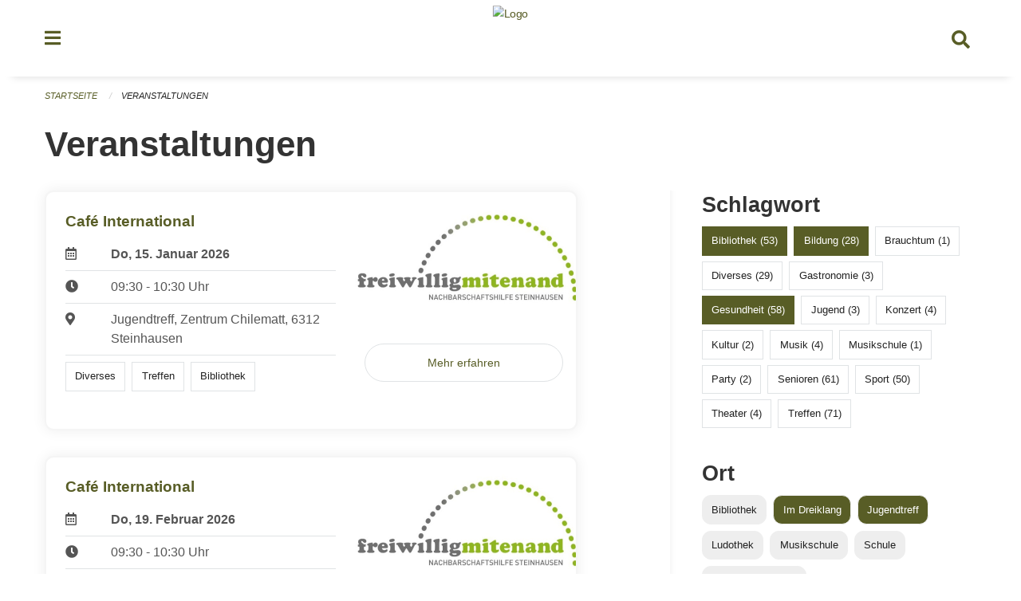

--- FILE ---
content_type: text/html; charset=UTF-8
request_url: https://veranstaltungen.steinhausen.ch/events?filter_keywords=&locations=Jugendtreff&locations=Im+Dreiklang&page=0&tags=School&tags=Education&tags=Art&tags=Reading&tags=Religion&tags=Health&tags=Politics&tags=Library
body_size: 6427
content:
<!DOCTYPE html>
<html
    class="no-js"
    lang="de-CH"
    xmlns="http://www.w3.org/1999/xhtml" data-version="2025.70">
<head>
    <meta charset="utf-8" />
    <meta name="viewport" content="width=device-width, initial-scale=1.0" />

    
    <meta name="intercoolerjs:use-actual-http-method" content="true" />

    <title id="page-title">
        Veranstaltungen
    </title>
    <!-- This site is running on the
          ___              ____               ____ _                 _
         / _ \ _ __   ___ / ___| _____   __  / ___| | ___  _   _  __| |
        | | | | '_ \ / _ \ |  _ / _ \ \ / / | |   | |/ _ \| | | |/ _` |
        | |_| | | | |  __/ |_| | (_) \ V /  | |___| | (_) | |_| | (_| |
         \___/|_| |_|\___|\____|\___/ \_/    \____|_|\___/ \__,_|\__,_|

         Have a look at the source code: https://onegov.readthedocs.org
     -->
    <link rel="stylesheet" type="text/css" href="https://veranstaltungen.steinhausen.ch/theme/onegov.town6.foundation-2025.70-62a99d60800fa3b99c2c229df848e2df5a7bee34.css">
    <link rel="stylesheet" type="text/css" href="https://veranstaltungen.steinhausen.ch/static/font-awesome5/css/all.min.css___2025.70">
    
    
    
    
    
    
    
    <link rel="icon" href="data:;base64,iVBORw0KGgo=">
    <meta name="theme-color" content="#585d26">

    

<meta property="og:type" content="website" />
<meta property="og:url" content="https://veranstaltungen.steinhausen.ch/events?filter_keywords=&amp;locations=Jugendtreff&amp;locations=Im+Dreiklang&amp;page=0&amp;tags=School&amp;tags=Education&amp;tags=Art&amp;tags=Reading&amp;tags=Religion&amp;tags=Health&amp;tags=Politics&amp;tags=Library" />


<meta property="og:site_name" content="Veranstaltungen Steinhausen">
<meta property="og:description" content="Veranstaltungen">
<meta property="og:locale" content="de_CH">
<meta property="og:locale:alternate" content="fr_CH">

    
    
    
<link rel="stylesheet" type="text/css" href="https://veranstaltungen.steinhausen.ch/7da9c72a3b5f9e060b898ef7cd714b8a/common.bundle.css?15c0e4cb">
<link rel="stylesheet" type="text/css" href="https://veranstaltungen.steinhausen.ch/7da9c72a3b5f9e060b898ef7cd714b8a/chosen.bundle.css?df2ed9ff">
<link rel="stylesheet" type="text/css" href="https://veranstaltungen.steinhausen.ch/7da9c72a3b5f9e060b898ef7cd714b8a/geo-mapbox.bundle.css?0deacf46"></head>

<body data-mapbox-token="pk.eyJ1Ijoic2VhbnRpcyIsImEiOiJjaW02ZW92OXEwMDRpeG1rbXZ5ZXJxdmtlIn0.cYzFzNi7AB4vYJgokrPVwQ" id="page-events" class="is-logged-out occurrences-layout town-6" data-default-marker-color="#585d26" data-default-lat="47.19694" data-default-lon="8.48611" data-default-zoom="14">
    <div class="off-canvas position-left" data-transition="overlap" id="offCanvas" data-off-canvas data-auto-focus="false" >
        <!-- Close button -->
        <div class="button-area">
            <button class="off-canvas-close-button" aria-label="Close menu" type="button" data-close>
                <i class="fa fa-times"></i>
            </button>
        </div>

        <!-- Menu -->
        <div class="navigation-area">
            
    <ul class="vertical menu side-navigation drilldown" data-auto-height="true" data-responsive-menu="drilldown medium-accordion" data-back-button="&lt;li class=&quot;js-drilldown-back&quot;&gt;&lt;a tabindex=&quot;0&quot;&gt;zurück&lt;/a&gt;&lt;/li&gt;">
        <li data-sortable-id="4">
            
    
    
        <a href="https://veranstaltungen.steinhausen.ch/news/">
            <div class="navlink ">
                <span>
                    Aktuelles
                    
    
        
        
        
        
        
    

                    
    

                </span>
            </div>
        </a>
    
    
        
    

        </li>
    </ul>

        </div>
    </div>

    <div class="sidebar-toggler show-for-small-only" data-toggle="offCanvasSidebar">
        <div class="animated-hamburger">
            <span></span>
            <span></span>
            <span></span>
            <span></span>
        </div>
        <span class="text"> Sidebar</span>
    </div>

    <div class="off-canvas position-right show-for-small-only" id="offCanvasSidebar" data-auto-focus="false" data-off-canvas >
        <!-- Gets filled by sidebar_mobile.js -->
    </div>

    <div class="off-canvas position-right" data-transition="overlap" id="offCanvasSearch" data-auto-focus="false" data-off-canvas>
        <button class="off-canvas-close-button" aria-label="Close menu" type="button" data-close>
            <i class="fa fa-times"></i>
        </button>
        <form class="searchbox header-searchbox" action="https://veranstaltungen.steinhausen.ch/search" method="GET" data-typeahead="on" data-typeahead-source="https://veranstaltungen.steinhausen.ch/search/suggest" data-typeahead-target="https://veranstaltungen.steinhausen.ch/search">
            <div class="input-group">
                <input class="input-group-field" type="search" id="search" data-typeahead-subject name="q" autocomplete="off" autocorrect="off" required maxlength="200" placeholder="Suchbegriff">
                <div class="typeahead">
                    <div class="cell small-12" data-typeahead-container>
                    </div>
                </div>
                <div class="input-group-button">
                    <button class="button" type="submit">
                        <i class="fa fa-search"></i>
                    </button>
                </div>
            </div>
        </form>
    </div>

    <div class="off-canvas-content" data-off-canvas-content>
        <a class="show-for-sr" href="#content">Navigation überspringen</a>
        <main>
            <header id="header">
                <div id="sticky-header-area">
                    

                    

                    
                        
    

                        
    

                    
                </div>
                <div data-sticky-container id="nav-bar">
                    <div class="nav-bar-sticky" data-sticky data-options="marginTop:0; stickyOn: small;" data-top-anchor="sticky-header-area:bottom" data-stick-to="top">

                        

                        <div class="grid-container navigation">
                            <div class="grid-x">
                                <div class="large-2 small-2 cell">
                                    <button class="menu-button" data-toggle="offCanvas">
                                        <i class="fas fa-bars"></i>
                                    </button>
                                </div>
                                <div class="large-8 small-8 cell middle">
                                    <a href="https://veranstaltungen.steinhausen.ch/" aria-label="Zurück zur Startseite">
                                        <img src="https://veranstaltungen-steinhausen.onegovcloud.ch/storage/186112dfe8d14a096cbd886a738c50aff849b1d7e18a49de2f0a30504247089c" alt="Logo" title="Veranstaltungen Steinhausen"/>
                                        
                                    </a>
                                </div>
                                <div class="large-2 small-2 cell right-side">
                                    <button  class="search-button" data-toggle="offCanvasSearch">
                                        <i class="fa fa-search"></i>
                                    </button>
                                </div>
                            </div>
                        </div>

                        
                            
                        
                    </div>
                </div>
                <div class="grid-container">
                    <div class="grid-x alerts">
                        <div id="alert-boxes" class="cell small-12">
                            
                            
    

                        </div>
                    </div>
                </div>
            </header>

            
                
                
                <article class="content without-sidebar-links" >
                    <div class="grid-container">
                        <div class="grid-x grid-padding-x">
                            <div class="cell small-12">
                                
    
        <div id="breadcrumbs" class="">
            <nav aria-label="Sie sind hier" role="navigation">
                <ul class="breadcrumbs" >
                    
                        <li>
    <a href="https://veranstaltungen.steinhausen.ch/">Startseite</a>
</li>
                    
                        <li>
    <a href="https://veranstaltungen.steinhausen.ch/events?filter_keywords=&amp;locations=Jugendtreff&amp;locations=Im+Dreiklang&amp;page=0&amp;tags=School&amp;tags=Education&amp;tags=Art&amp;tags=Reading&amp;tags=Religion&amp;tags=Health&amp;tags=Politics&amp;tags=Library">Veranstaltungen</a>
</li>
                    
                </ul>
            </nav>
        </div>
    

                                <section role="main" id="content" data-reinit-foundation>
                                    <h1 class="main-title">
                                        <div>
                                            <div></div>
                                            
        Veranstaltungen
    
                                            <div></div>
                                        </div>
                                    </h1>
                                    <div></div>
                                    
        <div class="grid-x grid-padding-x wrapper">

            <div class="medium-8 large-7 cell date-range-selector-target content">
                

                
    <nav  aria-label="Pagination">
        
    </nav>


                <div class="grid-x">
                    <div class="large-12 cell">
                        
        <div class="grid-x grid-padding-x events" >
    
            
    <div class="occurrence subpage-cards medium-12 small-12 cell">
        <div class="card">
            <a href="https://veranstaltungen.steinhausen.ch/event/cafe-international-1-2026-01-15">
                <div class="show-for-small-only" style="width: 100%; padding-bottom: 60%; background-image: url(https://veranstaltungen.steinhausen.ch/storage/1b2bec8096521c75d0778eaf356848dd713559c295575abd4174ca344deb1b32/thumbnail); background-size: cover;"></div>
                <div class="grid-x align-middle">
                    <div class="cell medium-7 card-section">
                        <h5>Café International</h5>
                        
                            
    
        
        
        
        
        
    


                            <div class="date-place">
                                <div class="grid-x">
                                    <div class="cell small-1 medium-2">
                                        <i class="far fa-calendar-alt"></i>
                                    </div>
                                    <div class="cell small-11 medium-10">
                                        <b>
                                            Do, 15. Januar  2026
                                        </b>
                                    </div>
                                </div>
                                <hr/>
                                <div class="grid-x">
                                    <div class="cell small-1 medium-2">
                                        <i class="fa fa-clock"></i>
                                    </div>
                                    <div class="cell small-11 medium-10">
                                        <div> 09:30 - 10:30 Uhr</div>
                                        
                                    </div>
                                </div>
                                <hr/>
                                <div class="grid-x">
                                    <div class="cell small-1 medium-2">
                                        <i class="fas fa-map-marker-alt"></i>
                                    </div>
                                    <div class="cell small-11 medium-10">
                                        <div>Jugendtreff, Zentrum Chilematt, 6312 Steinhausen</div>
                                    </div>
                                </div>
                                <hr/>
                                <div class="grid-x">
                                    <div class="cell small-11 medium-12">
                                        <div class="occurrence-tags">
                                            <span class="blank-label">Diverses</span>
                                            <span class="blank-label">Treffen</span>
                                            <span class="blank-label">Bibliothek</span>
                                        </div>
                                        
                                    </div>
                                </div>
                            </div>
                        
                    </div>
                    <div class="cell medium-5 align-self-top">
                        <div class="show-for-medium" style="width: 100%; padding-bottom: 60%; background-image: url(https://veranstaltungen.steinhausen.ch/storage/1b2bec8096521c75d0778eaf356848dd713559c295575abd4174ca344deb1b32/thumbnail); background-size: cover; border-radius: 0 .7rem;"></div>
                        <span class="button hollow event-more-link" style="margin: 1.5rem 1rem 1.5rem 0.7rem; display: block;">Mehr erfahren</span>
                    </div>
                </div>
            </a>
        </div>
    </div>

    
            
    <div class="occurrence subpage-cards medium-12 small-12 cell">
        <div class="card">
            <a href="https://veranstaltungen.steinhausen.ch/event/cafe-international-1-2026-02-19">
                <div class="show-for-small-only" style="width: 100%; padding-bottom: 60%; background-image: url(https://veranstaltungen.steinhausen.ch/storage/1b2bec8096521c75d0778eaf356848dd713559c295575abd4174ca344deb1b32/thumbnail); background-size: cover;"></div>
                <div class="grid-x align-middle">
                    <div class="cell medium-7 card-section">
                        <h5>Café International</h5>
                        
                            
    
        
        
        
        
        
    


                            <div class="date-place">
                                <div class="grid-x">
                                    <div class="cell small-1 medium-2">
                                        <i class="far fa-calendar-alt"></i>
                                    </div>
                                    <div class="cell small-11 medium-10">
                                        <b>
                                            Do, 19. Februar  2026
                                        </b>
                                    </div>
                                </div>
                                <hr/>
                                <div class="grid-x">
                                    <div class="cell small-1 medium-2">
                                        <i class="fa fa-clock"></i>
                                    </div>
                                    <div class="cell small-11 medium-10">
                                        <div> 09:30 - 10:30 Uhr</div>
                                        
                                    </div>
                                </div>
                                <hr/>
                                <div class="grid-x">
                                    <div class="cell small-1 medium-2">
                                        <i class="fas fa-map-marker-alt"></i>
                                    </div>
                                    <div class="cell small-11 medium-10">
                                        <div>Jugendtreff, Zentrum Chilematt, 6312 Steinhausen</div>
                                    </div>
                                </div>
                                <hr/>
                                <div class="grid-x">
                                    <div class="cell small-11 medium-12">
                                        <div class="occurrence-tags">
                                            <span class="blank-label">Diverses</span>
                                            <span class="blank-label">Treffen</span>
                                            <span class="blank-label">Bibliothek</span>
                                        </div>
                                        
                                    </div>
                                </div>
                            </div>
                        
                    </div>
                    <div class="cell medium-5 align-self-top">
                        <div class="show-for-medium" style="width: 100%; padding-bottom: 60%; background-image: url(https://veranstaltungen.steinhausen.ch/storage/1b2bec8096521c75d0778eaf356848dd713559c295575abd4174ca344deb1b32/thumbnail); background-size: cover; border-radius: 0 .7rem;"></div>
                        <span class="button hollow event-more-link" style="margin: 1.5rem 1rem 1.5rem 0.7rem; display: block;">Mehr erfahren</span>
                    </div>
                </div>
            </a>
        </div>
    </div>

    
            
    <div class="occurrence subpage-cards medium-12 small-12 cell">
        <div class="card">
            <a href="https://veranstaltungen.steinhausen.ch/event/cafe-international-1-2026-03-19">
                <div class="show-for-small-only" style="width: 100%; padding-bottom: 60%; background-image: url(https://veranstaltungen.steinhausen.ch/storage/1b2bec8096521c75d0778eaf356848dd713559c295575abd4174ca344deb1b32/thumbnail); background-size: cover;"></div>
                <div class="grid-x align-middle">
                    <div class="cell medium-7 card-section">
                        <h5>Café International</h5>
                        
                            
    
        
        
        
        
        
    


                            <div class="date-place">
                                <div class="grid-x">
                                    <div class="cell small-1 medium-2">
                                        <i class="far fa-calendar-alt"></i>
                                    </div>
                                    <div class="cell small-11 medium-10">
                                        <b>
                                            Do, 19. März  2026
                                        </b>
                                    </div>
                                </div>
                                <hr/>
                                <div class="grid-x">
                                    <div class="cell small-1 medium-2">
                                        <i class="fa fa-clock"></i>
                                    </div>
                                    <div class="cell small-11 medium-10">
                                        <div> 09:30 - 10:30 Uhr</div>
                                        
                                    </div>
                                </div>
                                <hr/>
                                <div class="grid-x">
                                    <div class="cell small-1 medium-2">
                                        <i class="fas fa-map-marker-alt"></i>
                                    </div>
                                    <div class="cell small-11 medium-10">
                                        <div>Jugendtreff, Zentrum Chilematt, 6312 Steinhausen</div>
                                    </div>
                                </div>
                                <hr/>
                                <div class="grid-x">
                                    <div class="cell small-11 medium-12">
                                        <div class="occurrence-tags">
                                            <span class="blank-label">Diverses</span>
                                            <span class="blank-label">Treffen</span>
                                            <span class="blank-label">Bibliothek</span>
                                        </div>
                                        
                                    </div>
                                </div>
                            </div>
                        
                    </div>
                    <div class="cell medium-5 align-self-top">
                        <div class="show-for-medium" style="width: 100%; padding-bottom: 60%; background-image: url(https://veranstaltungen.steinhausen.ch/storage/1b2bec8096521c75d0778eaf356848dd713559c295575abd4174ca344deb1b32/thumbnail); background-size: cover; border-radius: 0 .7rem;"></div>
                        <span class="button hollow event-more-link" style="margin: 1.5rem 1rem 1.5rem 0.7rem; display: block;">Mehr erfahren</span>
                    </div>
                </div>
            </a>
        </div>
    </div>

    
            
    <div class="occurrence subpage-cards medium-12 small-12 cell">
        <div class="card">
            <a href="https://veranstaltungen.steinhausen.ch/event/cafe-international-1-2026-04-30">
                <div class="show-for-small-only" style="width: 100%; padding-bottom: 60%; background-image: url(https://veranstaltungen.steinhausen.ch/storage/1b2bec8096521c75d0778eaf356848dd713559c295575abd4174ca344deb1b32/thumbnail); background-size: cover;"></div>
                <div class="grid-x align-middle">
                    <div class="cell medium-7 card-section">
                        <h5>Café International</h5>
                        
                            
    
        
        
        
        
        
    


                            <div class="date-place">
                                <div class="grid-x">
                                    <div class="cell small-1 medium-2">
                                        <i class="far fa-calendar-alt"></i>
                                    </div>
                                    <div class="cell small-11 medium-10">
                                        <b>
                                            Do, 30. April  2026
                                        </b>
                                    </div>
                                </div>
                                <hr/>
                                <div class="grid-x">
                                    <div class="cell small-1 medium-2">
                                        <i class="fa fa-clock"></i>
                                    </div>
                                    <div class="cell small-11 medium-10">
                                        <div> 09:30 - 10:30 Uhr</div>
                                        
                                    </div>
                                </div>
                                <hr/>
                                <div class="grid-x">
                                    <div class="cell small-1 medium-2">
                                        <i class="fas fa-map-marker-alt"></i>
                                    </div>
                                    <div class="cell small-11 medium-10">
                                        <div>Jugendtreff, Zentrum Chilematt, 6312 Steinhausen</div>
                                    </div>
                                </div>
                                <hr/>
                                <div class="grid-x">
                                    <div class="cell small-11 medium-12">
                                        <div class="occurrence-tags">
                                            <span class="blank-label">Diverses</span>
                                            <span class="blank-label">Treffen</span>
                                            <span class="blank-label">Bibliothek</span>
                                        </div>
                                        
                                    </div>
                                </div>
                            </div>
                        
                    </div>
                    <div class="cell medium-5 align-self-top">
                        <div class="show-for-medium" style="width: 100%; padding-bottom: 60%; background-image: url(https://veranstaltungen.steinhausen.ch/storage/1b2bec8096521c75d0778eaf356848dd713559c295575abd4174ca344deb1b32/thumbnail); background-size: cover; border-radius: 0 .7rem;"></div>
                        <span class="button hollow event-more-link" style="margin: 1.5rem 1rem 1.5rem 0.7rem; display: block;">Mehr erfahren</span>
                    </div>
                </div>
            </a>
        </div>
    </div>

    
            
    <div class="occurrence subpage-cards medium-12 small-12 cell">
        <div class="card">
            <a href="https://veranstaltungen.steinhausen.ch/event/cafe-international-1-2026-05-21">
                <div class="show-for-small-only" style="width: 100%; padding-bottom: 60%; background-image: url(https://veranstaltungen.steinhausen.ch/storage/1b2bec8096521c75d0778eaf356848dd713559c295575abd4174ca344deb1b32/thumbnail); background-size: cover;"></div>
                <div class="grid-x align-middle">
                    <div class="cell medium-7 card-section">
                        <h5>Café International</h5>
                        
                            
    
        
        
        
        
        
    


                            <div class="date-place">
                                <div class="grid-x">
                                    <div class="cell small-1 medium-2">
                                        <i class="far fa-calendar-alt"></i>
                                    </div>
                                    <div class="cell small-11 medium-10">
                                        <b>
                                            Do, 21. Mai  2026
                                        </b>
                                    </div>
                                </div>
                                <hr/>
                                <div class="grid-x">
                                    <div class="cell small-1 medium-2">
                                        <i class="fa fa-clock"></i>
                                    </div>
                                    <div class="cell small-11 medium-10">
                                        <div> 09:30 - 10:30 Uhr</div>
                                        
                                    </div>
                                </div>
                                <hr/>
                                <div class="grid-x">
                                    <div class="cell small-1 medium-2">
                                        <i class="fas fa-map-marker-alt"></i>
                                    </div>
                                    <div class="cell small-11 medium-10">
                                        <div>Jugendtreff, Zentrum Chilematt, 6312 Steinhausen</div>
                                    </div>
                                </div>
                                <hr/>
                                <div class="grid-x">
                                    <div class="cell small-11 medium-12">
                                        <div class="occurrence-tags">
                                            <span class="blank-label">Diverses</span>
                                            <span class="blank-label">Treffen</span>
                                            <span class="blank-label">Bibliothek</span>
                                        </div>
                                        
                                    </div>
                                </div>
                            </div>
                        
                    </div>
                    <div class="cell medium-5 align-self-top">
                        <div class="show-for-medium" style="width: 100%; padding-bottom: 60%; background-image: url(https://veranstaltungen.steinhausen.ch/storage/1b2bec8096521c75d0778eaf356848dd713559c295575abd4174ca344deb1b32/thumbnail); background-size: cover; border-radius: 0 .7rem;"></div>
                        <span class="button hollow event-more-link" style="margin: 1.5rem 1rem 1.5rem 0.7rem; display: block;">Mehr erfahren</span>
                    </div>
                </div>
            </a>
        </div>
    </div>

    
            
    <div class="occurrence subpage-cards medium-12 small-12 cell">
        <div class="card">
            <a href="https://veranstaltungen.steinhausen.ch/event/cafe-international-1-2026-06-18">
                <div class="show-for-small-only" style="width: 100%; padding-bottom: 60%; background-image: url(https://veranstaltungen.steinhausen.ch/storage/1b2bec8096521c75d0778eaf356848dd713559c295575abd4174ca344deb1b32/thumbnail); background-size: cover;"></div>
                <div class="grid-x align-middle">
                    <div class="cell medium-7 card-section">
                        <h5>Café International</h5>
                        
                            
    
        
        
        
        
        
    


                            <div class="date-place">
                                <div class="grid-x">
                                    <div class="cell small-1 medium-2">
                                        <i class="far fa-calendar-alt"></i>
                                    </div>
                                    <div class="cell small-11 medium-10">
                                        <b>
                                            Do, 18. Juni  2026
                                        </b>
                                    </div>
                                </div>
                                <hr/>
                                <div class="grid-x">
                                    <div class="cell small-1 medium-2">
                                        <i class="fa fa-clock"></i>
                                    </div>
                                    <div class="cell small-11 medium-10">
                                        <div> 09:30 - 10:30 Uhr</div>
                                        
                                    </div>
                                </div>
                                <hr/>
                                <div class="grid-x">
                                    <div class="cell small-1 medium-2">
                                        <i class="fas fa-map-marker-alt"></i>
                                    </div>
                                    <div class="cell small-11 medium-10">
                                        <div>Jugendtreff, Zentrum Chilematt, 6312 Steinhausen</div>
                                    </div>
                                </div>
                                <hr/>
                                <div class="grid-x">
                                    <div class="cell small-11 medium-12">
                                        <div class="occurrence-tags">
                                            <span class="blank-label">Diverses</span>
                                            <span class="blank-label">Treffen</span>
                                            <span class="blank-label">Bibliothek</span>
                                        </div>
                                        
                                    </div>
                                </div>
                            </div>
                        
                    </div>
                    <div class="cell medium-5 align-self-top">
                        <div class="show-for-medium" style="width: 100%; padding-bottom: 60%; background-image: url(https://veranstaltungen.steinhausen.ch/storage/1b2bec8096521c75d0778eaf356848dd713559c295575abd4174ca344deb1b32/thumbnail); background-size: cover; border-radius: 0 .7rem;"></div>
                        <span class="button hollow event-more-link" style="margin: 1.5rem 1rem 1.5rem 0.7rem; display: block;">Mehr erfahren</span>
                    </div>
                </div>
            </a>
        </div>
    </div>

    
        </div>
    

                    </div>
                </div>
                
    <nav  aria-label="Pagination">
        
    </nav>



                
            </div>

            <div class="large-4 medium-4 cell large-offset-1 sidebar occurrence-sidebar">
                <div class="sidebar-wrapper">
                    

                    <div class="tag-filters side-panel">
                        <h3>Schlagwort</h3>
                        <div class="occurrences-filter-tags side-panel-with-bg">
                            
                                <span class="blank-label click-through active">
                                    <a href="https://veranstaltungen.steinhausen.ch/events?filter_keywords=&amp;locations=Jugendtreff&amp;locations=Im+Dreiklang&amp;page=0&amp;tags=School&amp;tags=Education&amp;tags=Art&amp;tags=Reading&amp;tags=Religion&amp;tags=Health&amp;tags=Politics" class="">Bibliothek (53)</a>
                                </span>
                            
                                <span class="blank-label click-through active">
                                    <a href="https://veranstaltungen.steinhausen.ch/events?filter_keywords=&amp;locations=Jugendtreff&amp;locations=Im+Dreiklang&amp;page=0&amp;tags=School&amp;tags=Art&amp;tags=Reading&amp;tags=Religion&amp;tags=Health&amp;tags=Politics&amp;tags=Library" class="">Bildung (28)</a>
                                </span>
                            
                                <span class="blank-label click-through ">
                                    <a href="https://veranstaltungen.steinhausen.ch/events?filter_keywords=&amp;locations=Jugendtreff&amp;locations=Im+Dreiklang&amp;page=0&amp;tags=School&amp;tags=Education&amp;tags=Art&amp;tags=Reading&amp;tags=Religion&amp;tags=Health&amp;tags=Politics&amp;tags=Library&amp;tags=Tradition" class="">Brauchtum (1)</a>
                                </span>
                            
                                <span class="blank-label click-through ">
                                    <a href="https://veranstaltungen.steinhausen.ch/events?filter_keywords=&amp;locations=Jugendtreff&amp;locations=Im+Dreiklang&amp;page=0&amp;tags=School&amp;tags=Education&amp;tags=Art&amp;tags=Reading&amp;tags=Religion&amp;tags=Health&amp;tags=Politics&amp;tags=Library&amp;tags=Misc" class="">Diverses (29)</a>
                                </span>
                            
                                <span class="blank-label click-through ">
                                    <a href="https://veranstaltungen.steinhausen.ch/events?filter_keywords=&amp;locations=Jugendtreff&amp;locations=Im+Dreiklang&amp;page=0&amp;tags=School&amp;tags=Education&amp;tags=Art&amp;tags=Reading&amp;tags=Religion&amp;tags=Health&amp;tags=Politics&amp;tags=Library&amp;tags=Gastronomy" class="">Gastronomie (3)</a>
                                </span>
                            
                                <span class="blank-label click-through active">
                                    <a href="https://veranstaltungen.steinhausen.ch/events?filter_keywords=&amp;locations=Jugendtreff&amp;locations=Im+Dreiklang&amp;page=0&amp;tags=School&amp;tags=Education&amp;tags=Art&amp;tags=Reading&amp;tags=Religion&amp;tags=Politics&amp;tags=Library" class="">Gesundheit (58)</a>
                                </span>
                            
                                <span class="blank-label click-through ">
                                    <a href="https://veranstaltungen.steinhausen.ch/events?filter_keywords=&amp;locations=Jugendtreff&amp;locations=Im+Dreiklang&amp;page=0&amp;tags=School&amp;tags=Education&amp;tags=Art&amp;tags=Reading&amp;tags=Religion&amp;tags=Health&amp;tags=Politics&amp;tags=Library&amp;tags=Youth" class="">Jugend (3)</a>
                                </span>
                            
                                <span class="blank-label click-through ">
                                    <a href="https://veranstaltungen.steinhausen.ch/events?filter_keywords=&amp;locations=Jugendtreff&amp;locations=Im+Dreiklang&amp;page=0&amp;tags=School&amp;tags=Education&amp;tags=Art&amp;tags=Reading&amp;tags=Religion&amp;tags=Health&amp;tags=Politics&amp;tags=Library&amp;tags=Concert" class="">Konzert (4)</a>
                                </span>
                            
                                <span class="blank-label click-through ">
                                    <a href="https://veranstaltungen.steinhausen.ch/events?filter_keywords=&amp;locations=Jugendtreff&amp;locations=Im+Dreiklang&amp;page=0&amp;tags=School&amp;tags=Education&amp;tags=Art&amp;tags=Reading&amp;tags=Religion&amp;tags=Health&amp;tags=Politics&amp;tags=Library&amp;tags=Culture" class="">Kultur (2)</a>
                                </span>
                            
                                <span class="blank-label click-through ">
                                    <a href="https://veranstaltungen.steinhausen.ch/events?filter_keywords=&amp;locations=Jugendtreff&amp;locations=Im+Dreiklang&amp;page=0&amp;tags=School&amp;tags=Education&amp;tags=Art&amp;tags=Reading&amp;tags=Religion&amp;tags=Health&amp;tags=Politics&amp;tags=Library&amp;tags=Music" class="">Musik (4)</a>
                                </span>
                            
                                <span class="blank-label click-through ">
                                    <a href="https://veranstaltungen.steinhausen.ch/events?filter_keywords=&amp;locations=Jugendtreff&amp;locations=Im+Dreiklang&amp;page=0&amp;tags=School&amp;tags=Education&amp;tags=Art&amp;tags=Reading&amp;tags=Religion&amp;tags=Health&amp;tags=Politics&amp;tags=Library&amp;tags=Music+School" class="">Musikschule (1)</a>
                                </span>
                            
                                <span class="blank-label click-through ">
                                    <a href="https://veranstaltungen.steinhausen.ch/events?filter_keywords=&amp;locations=Jugendtreff&amp;locations=Im+Dreiklang&amp;page=0&amp;tags=School&amp;tags=Education&amp;tags=Art&amp;tags=Reading&amp;tags=Religion&amp;tags=Health&amp;tags=Politics&amp;tags=Library&amp;tags=Party" class="">Party (2)</a>
                                </span>
                            
                                <span class="blank-label click-through ">
                                    <a href="https://veranstaltungen.steinhausen.ch/events?filter_keywords=&amp;locations=Jugendtreff&amp;locations=Im+Dreiklang&amp;page=0&amp;tags=School&amp;tags=Education&amp;tags=Art&amp;tags=Reading&amp;tags=Religion&amp;tags=Health&amp;tags=Politics&amp;tags=Library&amp;tags=Elderly" class="">Senioren (61)</a>
                                </span>
                            
                                <span class="blank-label click-through ">
                                    <a href="https://veranstaltungen.steinhausen.ch/events?filter_keywords=&amp;locations=Jugendtreff&amp;locations=Im+Dreiklang&amp;page=0&amp;tags=School&amp;tags=Education&amp;tags=Art&amp;tags=Reading&amp;tags=Religion&amp;tags=Health&amp;tags=Politics&amp;tags=Library&amp;tags=Sports" class="">Sport (50)</a>
                                </span>
                            
                                <span class="blank-label click-through ">
                                    <a href="https://veranstaltungen.steinhausen.ch/events?filter_keywords=&amp;locations=Jugendtreff&amp;locations=Im+Dreiklang&amp;page=0&amp;tags=School&amp;tags=Education&amp;tags=Art&amp;tags=Reading&amp;tags=Religion&amp;tags=Health&amp;tags=Politics&amp;tags=Library&amp;tags=Theater" class="">Theater (4)</a>
                                </span>
                            
                                <span class="blank-label click-through ">
                                    <a href="https://veranstaltungen.steinhausen.ch/events?filter_keywords=&amp;locations=Jugendtreff&amp;locations=Im+Dreiklang&amp;page=0&amp;tags=School&amp;tags=Education&amp;tags=Art&amp;tags=Reading&amp;tags=Religion&amp;tags=Health&amp;tags=Politics&amp;tags=Library&amp;tags=Meetup" class="">Treffen (71)</a>
                                </span>
                            
                        </div>
                    </div>

                    <div class="location-filters side-panel">
                        <h3>Ort</h3>
                        <div class="occurrences-filter-locations side-panel-with-bg">
                            <div class="filter-panel">
                                <ul class="tags">
                                    <li>
                                        <span class="blank-label click-through ">
                                            <a href="https://veranstaltungen.steinhausen.ch/events?filter_keywords=&amp;locations=Jugendtreff&amp;locations=Im+Dreiklang&amp;locations=Bibliothek&amp;page=0&amp;tags=School&amp;tags=Education&amp;tags=Art&amp;tags=Reading&amp;tags=Religion&amp;tags=Health&amp;tags=Politics&amp;tags=Library" class="">Bibliothek</a>
                                        </span>
                                    </li>
                                    <li>
                                        <span class="blank-label click-through active">
                                            <a href="https://veranstaltungen.steinhausen.ch/events?filter_keywords=&amp;locations=Jugendtreff&amp;page=0&amp;tags=School&amp;tags=Education&amp;tags=Art&amp;tags=Reading&amp;tags=Religion&amp;tags=Health&amp;tags=Politics&amp;tags=Library" class="">Im Dreiklang</a>
                                        </span>
                                    </li>
                                    <li>
                                        <span class="blank-label click-through active">
                                            <a href="https://veranstaltungen.steinhausen.ch/events?filter_keywords=&amp;locations=Im+Dreiklang&amp;page=0&amp;tags=School&amp;tags=Education&amp;tags=Art&amp;tags=Reading&amp;tags=Religion&amp;tags=Health&amp;tags=Politics&amp;tags=Library" class="">Jugendtreff</a>
                                        </span>
                                    </li>
                                    <li>
                                        <span class="blank-label click-through ">
                                            <a href="https://veranstaltungen.steinhausen.ch/events?filter_keywords=&amp;locations=Jugendtreff&amp;locations=Im+Dreiklang&amp;locations=Ludothek&amp;page=0&amp;tags=School&amp;tags=Education&amp;tags=Art&amp;tags=Reading&amp;tags=Religion&amp;tags=Health&amp;tags=Politics&amp;tags=Library" class="">Ludothek</a>
                                        </span>
                                    </li>
                                    <li>
                                        <span class="blank-label click-through ">
                                            <a href="https://veranstaltungen.steinhausen.ch/events?filter_keywords=&amp;locations=Jugendtreff&amp;locations=Im+Dreiklang&amp;locations=Musikschule&amp;page=0&amp;tags=School&amp;tags=Education&amp;tags=Art&amp;tags=Reading&amp;tags=Religion&amp;tags=Health&amp;tags=Politics&amp;tags=Library" class="">Musikschule</a>
                                        </span>
                                    </li>
                                    <li>
                                        <span class="blank-label click-through ">
                                            <a href="https://veranstaltungen.steinhausen.ch/events?filter_keywords=&amp;locations=Jugendtreff&amp;locations=Im+Dreiklang&amp;locations=Schule&amp;page=0&amp;tags=School&amp;tags=Education&amp;tags=Art&amp;tags=Reading&amp;tags=Religion&amp;tags=Health&amp;tags=Politics&amp;tags=Library" class="">Schule</a>
                                        </span>
                                    </li>
                                    <li>
                                        <span class="blank-label click-through ">
                                            <a href="https://veranstaltungen.steinhausen.ch/events?filter_keywords=&amp;locations=Jugendtreff&amp;locations=Im+Dreiklang&amp;locations=Zentrum+Chilematt&amp;page=0&amp;tags=School&amp;tags=Education&amp;tags=Art&amp;tags=Reading&amp;tags=Religion&amp;tags=Health&amp;tags=Politics&amp;tags=Library" class="">Zentrum Chilematt</a>
                                        </span>
                                    </li>
                                </ul>
                            </div>
                        </div>
                    </div>

                    <div class="date-filters side-panel">
                        <h3>Datum</h3>
                        <div class="side-panel-with-bg">
                            <div class="occurrences-filter-ranges">
                                <div class="filter-panel">
                                    <ul class="tags">
                                        <li>
                                            <span class="blank-label click-through rounded active">
                                                <a href="https://veranstaltungen.steinhausen.ch/events?filter_keywords=&amp;locations=Jugendtreff&amp;locations=Im+Dreiklang&amp;page=0&amp;tags=School&amp;tags=Education&amp;tags=Art&amp;tags=Reading&amp;tags=Religion&amp;tags=Health&amp;tags=Politics&amp;tags=Library" class="">Alle</a>
                                            </span>
                                        </li>
                                        <li>
                                            <span class="blank-label click-through rounded ">
                                                <a href="https://veranstaltungen.steinhausen.ch/events?end=2025-12-24&amp;filter_keywords=&amp;locations=Jugendtreff&amp;locations=Im+Dreiklang&amp;page=0&amp;range=today&amp;start=2025-12-24&amp;tags=School&amp;tags=Education&amp;tags=Art&amp;tags=Reading&amp;tags=Religion&amp;tags=Health&amp;tags=Politics&amp;tags=Library" class="">Heute</a>
                                            </span>
                                        </li>
                                        <li>
                                            <span class="blank-label click-through rounded ">
                                                <a href="https://veranstaltungen.steinhausen.ch/events?end=2025-12-25&amp;filter_keywords=&amp;locations=Jugendtreff&amp;locations=Im+Dreiklang&amp;page=0&amp;range=tomorrow&amp;start=2025-12-25&amp;tags=School&amp;tags=Education&amp;tags=Art&amp;tags=Reading&amp;tags=Religion&amp;tags=Health&amp;tags=Politics&amp;tags=Library" class="">Morgen</a>
                                            </span>
                                        </li>
                                        <li>
                                            <span class="blank-label click-through rounded ">
                                                <a href="https://veranstaltungen.steinhausen.ch/events?end=2025-12-28&amp;filter_keywords=&amp;locations=Jugendtreff&amp;locations=Im+Dreiklang&amp;page=0&amp;range=weekend&amp;start=2025-12-26&amp;tags=School&amp;tags=Education&amp;tags=Art&amp;tags=Reading&amp;tags=Religion&amp;tags=Health&amp;tags=Politics&amp;tags=Library" class="">Dieses Wochenende</a>
                                            </span>
                                        </li>
                                        <li>
                                            <span class="blank-label click-through rounded ">
                                                <a href="https://veranstaltungen.steinhausen.ch/events?end=2025-12-28&amp;filter_keywords=&amp;locations=Jugendtreff&amp;locations=Im+Dreiklang&amp;page=0&amp;range=week&amp;start=2025-12-22&amp;tags=School&amp;tags=Education&amp;tags=Art&amp;tags=Reading&amp;tags=Religion&amp;tags=Health&amp;tags=Politics&amp;tags=Library" class="">Diese Woche</a>
                                            </span>
                                        </li>
                                        <li>
                                            <span class="blank-label click-through rounded ">
                                                <a href="https://veranstaltungen.steinhausen.ch/events?end=2025-12-31&amp;filter_keywords=&amp;locations=Jugendtreff&amp;locations=Im+Dreiklang&amp;page=0&amp;range=month&amp;start=2025-12-01&amp;tags=School&amp;tags=Education&amp;tags=Art&amp;tags=Reading&amp;tags=Religion&amp;tags=Health&amp;tags=Politics&amp;tags=Library" class="">Diesen Monat</a>
                                            </span>
                                        </li>
                                        <li>
                                            <span class="blank-label click-through rounded ">
                                                <a href="https://veranstaltungen.steinhausen.ch/events?end=2025-12-23&amp;filter_keywords=&amp;locations=Jugendtreff&amp;locations=Im+Dreiklang&amp;page=0&amp;range=past&amp;start=2000-01-01&amp;tags=School&amp;tags=Education&amp;tags=Art&amp;tags=Reading&amp;tags=Religion&amp;tags=Health&amp;tags=Politics&amp;tags=Library" class="">Vergangene Veranstaltungen</a>
                                            </span>
                                        </li>
                                    </ul>
                                </div>
                            </div>

                            
    <div class="date-range-selector">
        <form action="" method="GET">
            
                                    <input type="hidden" name="range" value="">
                                    
                                        <input type="hidden" name="tags" value="School">
                                    
                                        <input type="hidden" name="tags" value="Education">
                                    
                                        <input type="hidden" name="tags" value="Art">
                                    
                                        <input type="hidden" name="tags" value="Reading">
                                    
                                        <input type="hidden" name="tags" value="Religion">
                                    
                                        <input type="hidden" name="tags" value="Health">
                                    
                                        <input type="hidden" name="tags" value="Politics">
                                    
                                        <input type="hidden" name="tags" value="Library">
                                    
                                

            <div class="grid-x grid-padding-x date-range-selector">
                <div class="large-6 cell">
                    <div class="grid-x">
                        <label>Von</label>
                        <input class="small" name="start" type="date" value="" placeholder="2025-12-24">
                    </div>
                </div>
                <div class="large-6 cell">
                    <div class="grid-x">
                        <label>Bis</label>
                        <input class="small" name="end" type="date" value="" placeholder="2025-12-24">
                    </div>
                </div>
            </div>
            <noscript>
                <div class="grid-x">
                    <div class="large-6 cell">
                        <div class="grid-x">
                            <input type="submit" value="Nach Datum filtern" class="button">
                        </div>
                    </div>
                </div>
            </noscript>
        </form>
    </div>

                        </div>
                    </div>

                    

                    <div class="occurrence-actions side-panel">
                        <h3>Aktionen</h3>
                        <div class="side-panel-with-bg">
                            <ul class="more-list">
                                <li>
                                    <a class="list-link" href="https://veranstaltungen.steinhausen.ch/events/ical?filter_keywords=&amp;locations=Jugendtreff&amp;locations=Im+Dreiklang&amp;page=0&amp;tags=School&amp;tags=Education&amp;tags=Art&amp;tags=Reading&amp;tags=Religion&amp;tags=Health&amp;tags=Politics&amp;tags=Library">
                                        <i class="far fa-calendar-alt"></i> <span class="list-title">Diese Termine exportieren</span>
                                    </a>
                                </li>
                                <li>
                                    <a class="list-link" href="https://veranstaltungen.steinhausen.ch/events/new?filter_keywords=&amp;locations=Jugendtreff&amp;locations=Im+Dreiklang&amp;page=0&amp;tags=School&amp;tags=Education&amp;tags=Art&amp;tags=Reading&amp;tags=Religion&amp;tags=Health&amp;tags=Politics&amp;tags=Library">
                                        <i class="far fa-calendar-plus"></i> <span class="list-title">Veranstaltung erfassen</span>
                                    </a>
                                </li>
                            </ul>
                        </div>
                    </div>
                </div>
            </div>

        </div>
    
                                </section>
                            </div>
                        </div>
                    </div>
                </article>
            
            
            
    <footer id="footer" class="footer-container">
        <div class="grid-container">
            <div class="grid-x grid-padding-x footer-content">
                
    
        
            <div class="small-12 medium-4 cell">
                
    <h5>Kontakt</h5>
    <div><p>Kantonale Verwaltung Zug<br>Seestrasse 2<br>Regierungsgebäude am Postplatz<br>Postfach<br>6301 Zug</p></div>
    

            </div>

            <div class="small-12 medium-4 cell">
                
    
    <div></div>
    

            </div>

            <div class="small-12 medium-4 cell">
                
    

                
    
        
    

            </div>
        
    

                
<div class="medium-4 cell"></div>
<div class="small-12 medium-6 cell footer-links">
    
    <span>
        <a class="footer-link" href="https://veranstaltungen.steinhausen.ch/auth/login?skip=0&amp;to=%2Fevents%3Ffilter_keywords%3D%26locations%3DJugendtreff%26locations%3DIm%2BDreiklang%26page%3D0%26tags%3DSchool%26tags%3DEducation%26tags%3DArt%26tags%3DReading%26tags%3DReligion%26tags%3DHealth%26tags%3DPolitics%26tags%3DLibrary">Anmelden</a>
    </span>
    
    
</div>

            </div>
        </div>
    </footer>

        </main>
        <div id="clipboard-copy" class="flash-message hidden">In die Zwischenablage kopiert!</div>
    </div>

<script type="text/javascript" src="https://veranstaltungen.steinhausen.ch/7da9c72a3b5f9e060b898ef7cd714b8a/foundation6.bundle.js?e517ae3f"></script>
<script type="text/javascript" src="https://veranstaltungen.steinhausen.ch/7da9c72a3b5f9e060b898ef7cd714b8a/common.bundle.js?312b932d"></script>
<script type="text/javascript" src="https://veranstaltungen.steinhausen.ch/7da9c72a3b5f9e060b898ef7cd714b8a/chosen.bundle.js?6c88e4da"></script>
<script type="text/javascript" src="https://veranstaltungen.steinhausen.ch/7da9c72a3b5f9e060b898ef7cd714b8a/geo-mapbox.bundle.js?a3e6a5d2"></script>
<script type="text/javascript" src="https://veranstaltungen.steinhausen.ch/7da9c72a3b5f9e060b898ef7cd714b8a/all_blank.bundle.js?9baeca26"></script></body>
</html>

